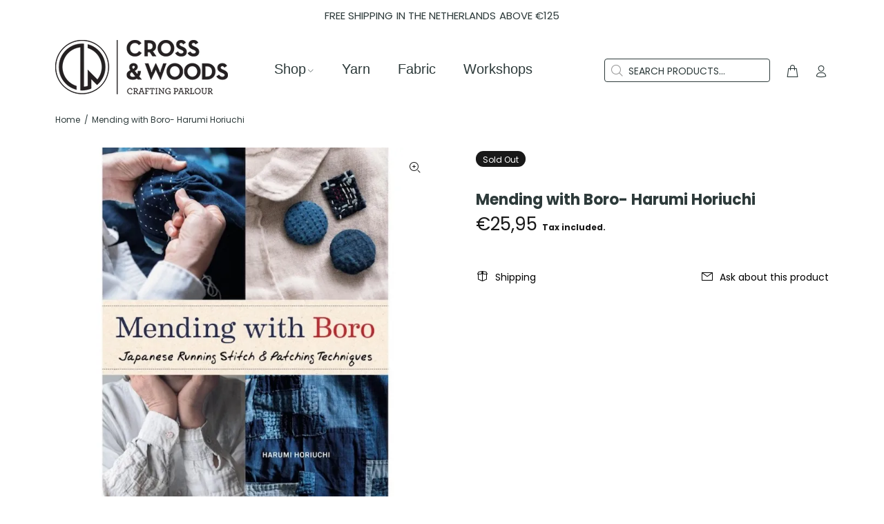

--- FILE ---
content_type: text/javascript; charset=utf-8
request_url: https://crossandwoods.com/products/mending-with-boro-harumi-horiuchi.js
body_size: 1520
content:
{"id":8361449324873,"title":"Mending with Boro- Harumi Horiuchi","handle":"mending-with-boro-harumi-horiuchi","description":"\u003cp\u003e\u003cb\u003e\u003ci\u003eOne simple stitch can bring new life to hundreds of your favorite things!\u003c\/i\u003e\u003c\/b\u003e\u003cbr data-uw-rm-sr=\"\" role=\"presentation\"\u003e\u003cbr data-uw-rm-sr=\"\" role=\"presentation\"\u003e\u003ci\u003eBoro\u003c\/i\u003e is the Japanese straight stitch used to repair and reinforce fabrics that is the basis for Sashiko. It is a favorite among visible mending enthusiasts because of its simplicity and because it adds an intriguing textural element to favorite garments and home furnishings.\u003cbr data-uw-rm-sr=\"\" role=\"presentation\"\u003e\u003cbr data-uw-rm-sr=\"\" role=\"presentation\"\u003eIn \u003cem\u003eMending with Boro; Japanese Running Stitch and Patching Techniques\u003c\/em\u003e, Sashiko expert Harumi Horiuchi shares her ideas for using Boro to patch holes and tears, reinforce worn areas, and add fresh details to garments. \u003cb\u003eHer approach is simple--the things you love are worth fixing.\u003c\/b\u003e Rediscover your favorite items by giving them a new look and feel--while also being good for the environment. Her demonstrations and instructions make the process easy and enjoyable.\u003cbr data-uw-rm-sr=\"\" role=\"presentation\"\u003e\u003cbr data-uw-rm-sr=\"\" role=\"presentation\"\u003e\u003cb\u003eHere are just a few of the things you'll learn in this book:\u003c\/b\u003e\u003c\/p\u003e\n\u003cul\u003e\n\u003cli\u003eDiscover the pleasure of working with old fabrics and making classic neutrals come alive\u003c\/li\u003e\n\u003cli\u003eBe inspired to give old scraps of cloth new purpose, whether patching a well-loved skirt or a pair of jeans\u003c\/li\u003e\n\u003cli\u003eLearn to revive a faithful cloth bag, or even something knitted like a favorite pair of worn woolen socks\u003c\/li\u003e\n\u003cli\u003eAnd so much more!\u003c\/li\u003e\n\u003c\/ul\u003e\n\u003cp\u003e\u003cbr data-uw-rm-sr=\"\" role=\"presentation\"\u003eThere's no need to stop at reinforcement and repair. Remake an entire garment by artfully patching it here, there, and everywhere. The more you patch, the more unique your garment becomes. This book will be just the start of giving new life to hundreds of old things!\u003c\/p\u003e\n\u003cp\u003e\u003cmeta charset=\"utf-8\"\u003e\u003cb\u003eHarumi Horiuchi\u003c\/b\u003e is an expert in repurposing old fabrics to make bags and other goods and rejuvenate favorite garments, particularly linen. Horiuchi has co-authored other books in her native Japan on the joy of reworking and wearing old clothing.\u003c\/p\u003e","published_at":"2023-04-11T10:32:42+02:00","created_at":"2023-04-11T10:32:42+02:00","vendor":"Harumi Horiuchi","type":"Print","tags":["mending Book","Print"],"price":2595,"price_min":2595,"price_max":2595,"available":false,"price_varies":false,"compare_at_price":null,"compare_at_price_min":0,"compare_at_price_max":0,"compare_at_price_varies":false,"variants":[{"id":46486061842761,"title":"Default Title","option1":"Default Title","option2":null,"option3":null,"sku":"9780804856041","requires_shipping":true,"taxable":true,"featured_image":null,"available":false,"name":"Mending with Boro- Harumi Horiuchi","public_title":null,"options":["Default Title"],"price":2595,"weight":592,"compare_at_price":null,"inventory_management":"shopify","barcode":"","requires_selling_plan":false,"selling_plan_allocations":[]}],"images":["\/\/cdn.shopify.com\/s\/files\/1\/0608\/4794\/8028\/products\/Mending-with-Boro.webp?v=1681201965"],"featured_image":"\/\/cdn.shopify.com\/s\/files\/1\/0608\/4794\/8028\/products\/Mending-with-Boro.webp?v=1681201965","options":[{"name":"Title","position":1,"values":["Default Title"]}],"url":"\/products\/mending-with-boro-harumi-horiuchi","media":[{"alt":null,"id":41617859084617,"position":1,"preview_image":{"aspect_ratio":0.999,"height":700,"width":699,"src":"https:\/\/cdn.shopify.com\/s\/files\/1\/0608\/4794\/8028\/products\/Mending-with-Boro.webp?v=1681201965"},"aspect_ratio":0.999,"height":700,"media_type":"image","src":"https:\/\/cdn.shopify.com\/s\/files\/1\/0608\/4794\/8028\/products\/Mending-with-Boro.webp?v=1681201965","width":699}],"requires_selling_plan":false,"selling_plan_groups":[]}